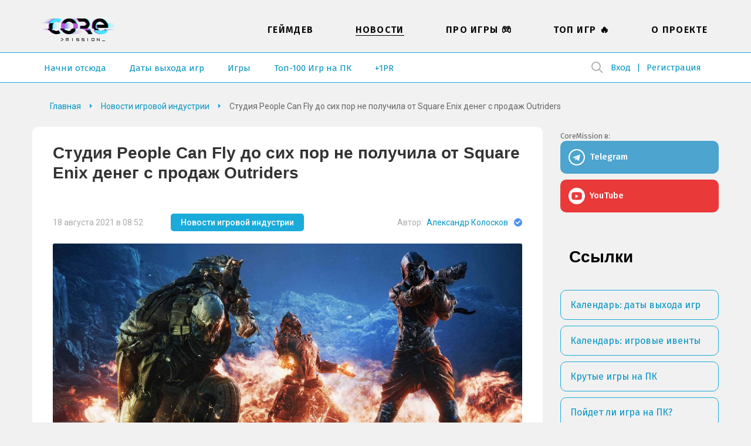

--- FILE ---
content_type: text/html; charset=UTF-8
request_url: https://coremission.net/novosti/people-can-fly-ne-poluchila-deneg-za-outriders/
body_size: 17323
content:
<!DOCTYPE html>
<html lang="ru-RU">
<head>
<meta charset="UTF-8">
<meta name="viewport" content="width=device-width, initial-scale=1.0">
<title>Студия People Can Fly до сих пор не получила от Square Enix денег с продаж Outriders &#8211; CoreMission</title>
<link rel="apple-touch-icon" sizes="180x180" href="https://coremission.net/favicon/apple-touch-icon.png">
<link rel="icon" type="image/png" sizes="32x32" href="https://coremission.net/favicon/favicon-32x32.png">
<link rel="icon" type="image/png" sizes="16x16" href="https://coremission.net/favicon/favicon-16x16.png">
<link rel="manifest" href="https://coremission.net/favicon/site.webmanifest">
<link rel="mask-icon" href="https://coremission.net/favicon/safari-pinned-tab.svg" color="#5bbad5">
<link rel="shortcut icon" href="https://coremission.net/favicon/favicon.ico">
<meta name="msapplication-TileColor" content="#2d89ef">
<meta name="msapplication-TileImage" content="https://coremission.net/favicon/mstile-144x144.png">
<meta name="msapplication-config" content="https://coremission.net/favicon/browserconfig.xml">
<meta name="theme-color" content="#ffffff">
<meta name='robots' content='index, follow, max-image-preview:large, max-snippet:-1, max-video-preview:-1' />

	<!-- This site is optimized with the Yoast SEO plugin v26.6 - https://yoast.com/wordpress/plugins/seo/ -->
	<link rel="canonical" href="https://coremission.net/novosti/people-can-fly-ne-poluchila-deneg-za-outriders/" />
	<meta property="og:locale" content="ru_RU" />
	<meta property="og:type" content="article" />
	<meta property="og:title" content="Студия People Can Fly до сих пор не получила от Square Enix денег с продаж Outriders &#8211; CoreMission" />
	<meta property="og:description" content="Между Square Enix и студией People Can Fly происходит нечто странное: по заявлению президента польской компании Себастьяна Войцеховски, PCF до сих пор не получила от издательства денег с продаж шутера Outriders, хотя релиз проекта состоялся ещё 1 апреля. В People Can Fly частично раскрыли детали соглашения со Square Enix: так, согласно договору, некоторую сумму издательство [&hellip;]" />
	<meta property="og:url" content="https://coremission.net/novosti/people-can-fly-ne-poluchila-deneg-za-outriders/" />
	<meta property="og:site_name" content="CoreMission" />
	<meta property="article:publisher" content="https://www.facebook.com/groups/coremission" />
	<meta property="article:published_time" content="2021-08-18T05:52:56+00:00" />
	<meta property="article:modified_time" content="2021-08-18T05:52:57+00:00" />
	<meta property="og:image" content="https://coremission.net/wp-content/uploads/2021/08/outriders_multiplayer-WONe7YcFh-scaled.jpg" />
	<meta property="og:image:width" content="2560" />
	<meta property="og:image:height" content="1440" />
	<meta property="og:image:type" content="image/jpeg" />
	<meta name="author" content="Александр Колосков" />
	<meta name="twitter:card" content="summary_large_image" />
	<meta name="twitter:creator" content="@coremission" />
	<meta name="twitter:site" content="@coremission" />
	<meta name="twitter:label1" content="Написано автором" />
	<meta name="twitter:data1" content="Александр Колосков" />
	<meta name="twitter:label2" content="Примерное время для чтения" />
	<meta name="twitter:data2" content="2 минуты" />
	<script type="application/ld+json" class="yoast-schema-graph">{"@context":"https://schema.org","@graph":[{"@type":"Article","@id":"https://coremission.net/novosti/people-can-fly-ne-poluchila-deneg-za-outriders/#article","isPartOf":{"@id":"https://coremission.net/novosti/people-can-fly-ne-poluchila-deneg-za-outriders/"},"author":{"name":"Александр Колосков","@id":"https://coremission.net/#/schema/person/61b757ecd8a8eeee135d484b71eff549"},"headline":"Студия People Can Fly до сих пор не получила от Square Enix денег с продаж Outriders","datePublished":"2021-08-18T05:52:56+00:00","dateModified":"2021-08-18T05:52:57+00:00","mainEntityOfPage":{"@id":"https://coremission.net/novosti/people-can-fly-ne-poluchila-deneg-za-outriders/"},"wordCount":174,"commentCount":0,"publisher":{"@id":"https://coremission.net/#organization"},"image":{"@id":"https://coremission.net/novosti/people-can-fly-ne-poluchila-deneg-za-outriders/#primaryimage"},"thumbnailUrl":"https://coremission.net/wp-content/uploads/2021/08/outriders_multiplayer-WONe7YcFh-scaled.jpg","articleSection":["Новости игровой индустрии"],"inLanguage":"ru-RU","potentialAction":[{"@type":"CommentAction","name":"Comment","target":["https://coremission.net/novosti/people-can-fly-ne-poluchila-deneg-za-outriders/#respond"]}]},{"@type":"WebPage","@id":"https://coremission.net/novosti/people-can-fly-ne-poluchila-deneg-za-outriders/","url":"https://coremission.net/novosti/people-can-fly-ne-poluchila-deneg-za-outriders/","name":"Студия People Can Fly до сих пор не получила от Square Enix денег с продаж Outriders &#8211; CoreMission","isPartOf":{"@id":"https://coremission.net/#website"},"primaryImageOfPage":{"@id":"https://coremission.net/novosti/people-can-fly-ne-poluchila-deneg-za-outriders/#primaryimage"},"image":{"@id":"https://coremission.net/novosti/people-can-fly-ne-poluchila-deneg-za-outriders/#primaryimage"},"thumbnailUrl":"https://coremission.net/wp-content/uploads/2021/08/outriders_multiplayer-WONe7YcFh-scaled.jpg","datePublished":"2021-08-18T05:52:56+00:00","dateModified":"2021-08-18T05:52:57+00:00","breadcrumb":{"@id":"https://coremission.net/novosti/people-can-fly-ne-poluchila-deneg-za-outriders/#breadcrumb"},"inLanguage":"ru-RU","potentialAction":[{"@type":"ReadAction","target":["https://coremission.net/novosti/people-can-fly-ne-poluchila-deneg-za-outriders/"]}]},{"@type":"ImageObject","inLanguage":"ru-RU","@id":"https://coremission.net/novosti/people-can-fly-ne-poluchila-deneg-za-outriders/#primaryimage","url":"https://coremission.net/wp-content/uploads/2021/08/outriders_multiplayer-WONe7YcFh-scaled.jpg","contentUrl":"https://coremission.net/wp-content/uploads/2021/08/outriders_multiplayer-WONe7YcFh-scaled.jpg","width":1200,"height":675},{"@type":"BreadcrumbList","@id":"https://coremission.net/novosti/people-can-fly-ne-poluchila-deneg-za-outriders/#breadcrumb","itemListElement":[{"@type":"ListItem","position":1,"name":"Home","item":"https://coremission.net/"},{"@type":"ListItem","position":2,"name":"Студия People Can Fly до сих пор не получила от Square Enix денег с продаж Outriders"}]},{"@type":"WebSite","@id":"https://coremission.net/#website","url":"https://coremission.net/","name":"CoreMission","description":"Разработка игр, коллективный бэкстейдж-проект об играх и геймдеве","publisher":{"@id":"https://coremission.net/#organization"},"potentialAction":[{"@type":"SearchAction","target":{"@type":"EntryPoint","urlTemplate":"https://coremission.net/?s={search_term_string}"},"query-input":{"@type":"PropertyValueSpecification","valueRequired":true,"valueName":"search_term_string"}}],"inLanguage":"ru-RU"},{"@type":"Organization","@id":"https://coremission.net/#organization","name":"CoreMission","url":"https://coremission.net/","logo":{"@type":"ImageObject","inLanguage":"ru-RU","@id":"https://coremission.net/#/schema/logo/image/","url":"https://coremission.net/wp-content/uploads/2019/11/cocoremission_vk.jpg","contentUrl":"https://coremission.net/wp-content/uploads/2019/11/cocoremission_vk.jpg","width":135,"height":92,"caption":"CoreMission"},"image":{"@id":"https://coremission.net/#/schema/logo/image/"},"sameAs":["https://www.facebook.com/groups/coremission","https://x.com/coremission"]},{"@type":"Person","@id":"https://coremission.net/#/schema/person/61b757ecd8a8eeee135d484b71eff549","name":"Александр Колосков","description":"Шеф-редактор, автор обзоров и игровых новостей на сайте. Считает Nintendo Switch лучшей консолью в истории человечества. Владеет хитрыми кунг-фу техниками набора текста на смартфоне.","url":"https://coremission.net/author/aleksandr-koloskov/"}]}</script>
	<!-- / Yoast SEO plugin. -->


<style id='wp-img-auto-sizes-contain-inline-css' type='text/css'>
img:is([sizes=auto i],[sizes^="auto," i]){contain-intrinsic-size:3000px 1500px}
/*# sourceURL=wp-img-auto-sizes-contain-inline-css */
</style>

<style id='classic-theme-styles-inline-css' type='text/css'>
/*! This file is auto-generated */
.wp-block-button__link{color:#fff;background-color:#32373c;border-radius:9999px;box-shadow:none;text-decoration:none;padding:calc(.667em + 2px) calc(1.333em + 2px);font-size:1.125em}.wp-block-file__button{background:#32373c;color:#fff;text-decoration:none}
/*# sourceURL=/wp-includes/css/classic-themes.min.css */
</style>
<link rel='stylesheet' id='bbp-default-css' href='https://coremission.net/wp-content/plugins/bbpress/templates/default/css/bbpress.min.css?ver=2.6.14' type='text/css' media='all' />
<link rel='stylesheet' id='coremission-css' href='https://coremission.net/wp-content/plugins/coremission/assets/css/coremission.css?ver=3.0.6' type='text/css' media='all' />
<link rel='stylesheet' id='theme-common-css' href='https://coremission.net/wp-content/themes/core/assets/css/common_old.css?ver=1.2.5' type='text/css' media='all' />
<link rel='stylesheet' id='lazyload-video-css-css' href='https://coremission.net/wp-content/plugins/lazy-load-for-videos/public/css/lazyload-shared.css?ver=2.18.9' type='text/css' media='all' />
<style id='lazyload-video-css-inline-css' type='text/css'>
.entry-content a.lazy-load-youtube, a.lazy-load-youtube, .lazy-load-vimeo{ background-size: cover; }.titletext.youtube { display: none; }.lazy-load-div { background: url(https://coremission.net/wp-content/plugins/lazy-load-for-videos//public/play-y-red.png) center center no-repeat; }
/*# sourceURL=lazyload-video-css-inline-css */
</style>
<link rel='stylesheet' id='wp-block-paragraph-css' href='https://coremission.net/wp-includes/blocks/paragraph/style.min.css?ver=6.9' type='text/css' media='all' />
<script type="text/javascript" id="coremission-js-extra">
/* <![CDATA[ */
var admin_ajax_url = "https://coremission.net/wp-admin/admin-ajax.php";
//# sourceURL=coremission-js-extra
/* ]]> */
</script>
<script type="text/javascript" src="https://coremission.net/wp-content/plugins/coremission/assets/js/coremission.js?ver=6.9" id="coremission-js"></script>
<script type="text/javascript" src="https://coremission.net/wp-includes/js/jquery/jquery.min.js?ver=3.7.1" id="jquery-core-js"></script>
<script type="text/javascript" src="https://coremission.net/wp-includes/js/jquery/jquery-migrate.min.js?ver=3.4.1" id="jquery-migrate-js"></script>
<script type="text/javascript">var ajaxurl = "https://coremission.net/wp-admin/admin-ajax.php";</script><noscript><style>.lazyload[data-src]{display:none !important;}</style></noscript><style>.lazyload{background-image:none !important;}.lazyload:before{background-image:none !important;}</style><link rel="preconnect" href="https://fonts.googleapis.com">
<link rel="preconnect" href="https://fonts.gstatic.com" crossorigin>
<link href="https://fonts.googleapis.com/css2?family=Roboto:wght@400;500;700&display=swap" rel="stylesheet">
<link href="https://fonts.googleapis.com/css2?family=Fira+Sans:wght@400;500;600&display=swap" rel="stylesheet">
<link href="https://cdnjs.cloudflare.com/ajax/libs/font-awesome/5.15.4/css/all.min.css" rel="stylesheet">
<link href="/wp-content/themes/core/assets/css/calendar.css" rel="stylesheet">
<link href="/wp-content/themes/core/assets/css/calendar_mobile.css" rel="stylesheet">
<link href="/wp-content/themes/core/assets/css/app_dark.css" rel="stylesheet">
<style id='wp-block-image-inline-css' type='text/css'>
.wp-block-image>a,.wp-block-image>figure>a{display:inline-block}.wp-block-image img{box-sizing:border-box;height:auto;max-width:100%;vertical-align:bottom}@media not (prefers-reduced-motion){.wp-block-image img.hide{visibility:hidden}.wp-block-image img.show{animation:show-content-image .4s}}.wp-block-image[style*=border-radius] img,.wp-block-image[style*=border-radius]>a{border-radius:inherit}.wp-block-image.has-custom-border img{box-sizing:border-box}.wp-block-image.aligncenter{text-align:center}.wp-block-image.alignfull>a,.wp-block-image.alignwide>a{width:100%}.wp-block-image.alignfull img,.wp-block-image.alignwide img{height:auto;width:100%}.wp-block-image .aligncenter,.wp-block-image .alignleft,.wp-block-image .alignright,.wp-block-image.aligncenter,.wp-block-image.alignleft,.wp-block-image.alignright{display:table}.wp-block-image .aligncenter>figcaption,.wp-block-image .alignleft>figcaption,.wp-block-image .alignright>figcaption,.wp-block-image.aligncenter>figcaption,.wp-block-image.alignleft>figcaption,.wp-block-image.alignright>figcaption{caption-side:bottom;display:table-caption}.wp-block-image .alignleft{float:left;margin:.5em 1em .5em 0}.wp-block-image .alignright{float:right;margin:.5em 0 .5em 1em}.wp-block-image .aligncenter{margin-left:auto;margin-right:auto}.wp-block-image :where(figcaption){margin-bottom:1em;margin-top:.5em}.wp-block-image.is-style-circle-mask img{border-radius:9999px}@supports ((-webkit-mask-image:none) or (mask-image:none)) or (-webkit-mask-image:none){.wp-block-image.is-style-circle-mask img{border-radius:0;-webkit-mask-image:url('data:image/svg+xml;utf8,<svg viewBox="0 0 100 100" xmlns="http://www.w3.org/2000/svg"><circle cx="50" cy="50" r="50"/></svg>');mask-image:url('data:image/svg+xml;utf8,<svg viewBox="0 0 100 100" xmlns="http://www.w3.org/2000/svg"><circle cx="50" cy="50" r="50"/></svg>');mask-mode:alpha;-webkit-mask-position:center;mask-position:center;-webkit-mask-repeat:no-repeat;mask-repeat:no-repeat;-webkit-mask-size:contain;mask-size:contain}}:root :where(.wp-block-image.is-style-rounded img,.wp-block-image .is-style-rounded img){border-radius:9999px}.wp-block-image figure{margin:0}.wp-lightbox-container{display:flex;flex-direction:column;position:relative}.wp-lightbox-container img{cursor:zoom-in}.wp-lightbox-container img:hover+button{opacity:1}.wp-lightbox-container button{align-items:center;backdrop-filter:blur(16px) saturate(180%);background-color:#5a5a5a40;border:none;border-radius:4px;cursor:zoom-in;display:flex;height:20px;justify-content:center;opacity:0;padding:0;position:absolute;right:16px;text-align:center;top:16px;width:20px;z-index:100}@media not (prefers-reduced-motion){.wp-lightbox-container button{transition:opacity .2s ease}}.wp-lightbox-container button:focus-visible{outline:3px auto #5a5a5a40;outline:3px auto -webkit-focus-ring-color;outline-offset:3px}.wp-lightbox-container button:hover{cursor:pointer;opacity:1}.wp-lightbox-container button:focus{opacity:1}.wp-lightbox-container button:focus,.wp-lightbox-container button:hover,.wp-lightbox-container button:not(:hover):not(:active):not(.has-background){background-color:#5a5a5a40;border:none}.wp-lightbox-overlay{box-sizing:border-box;cursor:zoom-out;height:100vh;left:0;overflow:hidden;position:fixed;top:0;visibility:hidden;width:100%;z-index:100000}.wp-lightbox-overlay .close-button{align-items:center;cursor:pointer;display:flex;justify-content:center;min-height:40px;min-width:40px;padding:0;position:absolute;right:calc(env(safe-area-inset-right) + 16px);top:calc(env(safe-area-inset-top) + 16px);z-index:5000000}.wp-lightbox-overlay .close-button:focus,.wp-lightbox-overlay .close-button:hover,.wp-lightbox-overlay .close-button:not(:hover):not(:active):not(.has-background){background:none;border:none}.wp-lightbox-overlay .lightbox-image-container{height:var(--wp--lightbox-container-height);left:50%;overflow:hidden;position:absolute;top:50%;transform:translate(-50%,-50%);transform-origin:top left;width:var(--wp--lightbox-container-width);z-index:9999999999}.wp-lightbox-overlay .wp-block-image{align-items:center;box-sizing:border-box;display:flex;height:100%;justify-content:center;margin:0;position:relative;transform-origin:0 0;width:100%;z-index:3000000}.wp-lightbox-overlay .wp-block-image img{height:var(--wp--lightbox-image-height);min-height:var(--wp--lightbox-image-height);min-width:var(--wp--lightbox-image-width);width:var(--wp--lightbox-image-width)}.wp-lightbox-overlay .wp-block-image figcaption{display:none}.wp-lightbox-overlay button{background:none;border:none}.wp-lightbox-overlay .scrim{background-color:#fff;height:100%;opacity:.9;position:absolute;width:100%;z-index:2000000}.wp-lightbox-overlay.active{visibility:visible}@media not (prefers-reduced-motion){.wp-lightbox-overlay.active{animation:turn-on-visibility .25s both}.wp-lightbox-overlay.active img{animation:turn-on-visibility .35s both}.wp-lightbox-overlay.show-closing-animation:not(.active){animation:turn-off-visibility .35s both}.wp-lightbox-overlay.show-closing-animation:not(.active) img{animation:turn-off-visibility .25s both}.wp-lightbox-overlay.zoom.active{animation:none;opacity:1;visibility:visible}.wp-lightbox-overlay.zoom.active .lightbox-image-container{animation:lightbox-zoom-in .4s}.wp-lightbox-overlay.zoom.active .lightbox-image-container img{animation:none}.wp-lightbox-overlay.zoom.active .scrim{animation:turn-on-visibility .4s forwards}.wp-lightbox-overlay.zoom.show-closing-animation:not(.active){animation:none}.wp-lightbox-overlay.zoom.show-closing-animation:not(.active) .lightbox-image-container{animation:lightbox-zoom-out .4s}.wp-lightbox-overlay.zoom.show-closing-animation:not(.active) .lightbox-image-container img{animation:none}.wp-lightbox-overlay.zoom.show-closing-animation:not(.active) .scrim{animation:turn-off-visibility .4s forwards}}@keyframes show-content-image{0%{visibility:hidden}99%{visibility:hidden}to{visibility:visible}}@keyframes turn-on-visibility{0%{opacity:0}to{opacity:1}}@keyframes turn-off-visibility{0%{opacity:1;visibility:visible}99%{opacity:0;visibility:visible}to{opacity:0;visibility:hidden}}@keyframes lightbox-zoom-in{0%{transform:translate(calc((-100vw + var(--wp--lightbox-scrollbar-width))/2 + var(--wp--lightbox-initial-left-position)),calc(-50vh + var(--wp--lightbox-initial-top-position))) scale(var(--wp--lightbox-scale))}to{transform:translate(-50%,-50%) scale(1)}}@keyframes lightbox-zoom-out{0%{transform:translate(-50%,-50%) scale(1);visibility:visible}99%{visibility:visible}to{transform:translate(calc((-100vw + var(--wp--lightbox-scrollbar-width))/2 + var(--wp--lightbox-initial-left-position)),calc(-50vh + var(--wp--lightbox-initial-top-position))) scale(var(--wp--lightbox-scale));visibility:hidden}}
/*# sourceURL=https://coremission.net/wp-includes/blocks/image/style.min.css */
</style>
<style id='global-styles-inline-css' type='text/css'>
:root{--wp--preset--aspect-ratio--square: 1;--wp--preset--aspect-ratio--4-3: 4/3;--wp--preset--aspect-ratio--3-4: 3/4;--wp--preset--aspect-ratio--3-2: 3/2;--wp--preset--aspect-ratio--2-3: 2/3;--wp--preset--aspect-ratio--16-9: 16/9;--wp--preset--aspect-ratio--9-16: 9/16;--wp--preset--color--black: #000000;--wp--preset--color--cyan-bluish-gray: #abb8c3;--wp--preset--color--white: #ffffff;--wp--preset--color--pale-pink: #f78da7;--wp--preset--color--vivid-red: #cf2e2e;--wp--preset--color--luminous-vivid-orange: #ff6900;--wp--preset--color--luminous-vivid-amber: #fcb900;--wp--preset--color--light-green-cyan: #7bdcb5;--wp--preset--color--vivid-green-cyan: #00d084;--wp--preset--color--pale-cyan-blue: #8ed1fc;--wp--preset--color--vivid-cyan-blue: #0693e3;--wp--preset--color--vivid-purple: #9b51e0;--wp--preset--gradient--vivid-cyan-blue-to-vivid-purple: linear-gradient(135deg,rgb(6,147,227) 0%,rgb(155,81,224) 100%);--wp--preset--gradient--light-green-cyan-to-vivid-green-cyan: linear-gradient(135deg,rgb(122,220,180) 0%,rgb(0,208,130) 100%);--wp--preset--gradient--luminous-vivid-amber-to-luminous-vivid-orange: linear-gradient(135deg,rgb(252,185,0) 0%,rgb(255,105,0) 100%);--wp--preset--gradient--luminous-vivid-orange-to-vivid-red: linear-gradient(135deg,rgb(255,105,0) 0%,rgb(207,46,46) 100%);--wp--preset--gradient--very-light-gray-to-cyan-bluish-gray: linear-gradient(135deg,rgb(238,238,238) 0%,rgb(169,184,195) 100%);--wp--preset--gradient--cool-to-warm-spectrum: linear-gradient(135deg,rgb(74,234,220) 0%,rgb(151,120,209) 20%,rgb(207,42,186) 40%,rgb(238,44,130) 60%,rgb(251,105,98) 80%,rgb(254,248,76) 100%);--wp--preset--gradient--blush-light-purple: linear-gradient(135deg,rgb(255,206,236) 0%,rgb(152,150,240) 100%);--wp--preset--gradient--blush-bordeaux: linear-gradient(135deg,rgb(254,205,165) 0%,rgb(254,45,45) 50%,rgb(107,0,62) 100%);--wp--preset--gradient--luminous-dusk: linear-gradient(135deg,rgb(255,203,112) 0%,rgb(199,81,192) 50%,rgb(65,88,208) 100%);--wp--preset--gradient--pale-ocean: linear-gradient(135deg,rgb(255,245,203) 0%,rgb(182,227,212) 50%,rgb(51,167,181) 100%);--wp--preset--gradient--electric-grass: linear-gradient(135deg,rgb(202,248,128) 0%,rgb(113,206,126) 100%);--wp--preset--gradient--midnight: linear-gradient(135deg,rgb(2,3,129) 0%,rgb(40,116,252) 100%);--wp--preset--font-size--small: 13px;--wp--preset--font-size--medium: 20px;--wp--preset--font-size--large: 36px;--wp--preset--font-size--x-large: 42px;--wp--preset--spacing--20: 0.44rem;--wp--preset--spacing--30: 0.67rem;--wp--preset--spacing--40: 1rem;--wp--preset--spacing--50: 1.5rem;--wp--preset--spacing--60: 2.25rem;--wp--preset--spacing--70: 3.38rem;--wp--preset--spacing--80: 5.06rem;--wp--preset--shadow--natural: 6px 6px 9px rgba(0, 0, 0, 0.2);--wp--preset--shadow--deep: 12px 12px 50px rgba(0, 0, 0, 0.4);--wp--preset--shadow--sharp: 6px 6px 0px rgba(0, 0, 0, 0.2);--wp--preset--shadow--outlined: 6px 6px 0px -3px rgb(255, 255, 255), 6px 6px rgb(0, 0, 0);--wp--preset--shadow--crisp: 6px 6px 0px rgb(0, 0, 0);}:where(.is-layout-flex){gap: 0.5em;}:where(.is-layout-grid){gap: 0.5em;}body .is-layout-flex{display: flex;}.is-layout-flex{flex-wrap: wrap;align-items: center;}.is-layout-flex > :is(*, div){margin: 0;}body .is-layout-grid{display: grid;}.is-layout-grid > :is(*, div){margin: 0;}:where(.wp-block-columns.is-layout-flex){gap: 2em;}:where(.wp-block-columns.is-layout-grid){gap: 2em;}:where(.wp-block-post-template.is-layout-flex){gap: 1.25em;}:where(.wp-block-post-template.is-layout-grid){gap: 1.25em;}.has-black-color{color: var(--wp--preset--color--black) !important;}.has-cyan-bluish-gray-color{color: var(--wp--preset--color--cyan-bluish-gray) !important;}.has-white-color{color: var(--wp--preset--color--white) !important;}.has-pale-pink-color{color: var(--wp--preset--color--pale-pink) !important;}.has-vivid-red-color{color: var(--wp--preset--color--vivid-red) !important;}.has-luminous-vivid-orange-color{color: var(--wp--preset--color--luminous-vivid-orange) !important;}.has-luminous-vivid-amber-color{color: var(--wp--preset--color--luminous-vivid-amber) !important;}.has-light-green-cyan-color{color: var(--wp--preset--color--light-green-cyan) !important;}.has-vivid-green-cyan-color{color: var(--wp--preset--color--vivid-green-cyan) !important;}.has-pale-cyan-blue-color{color: var(--wp--preset--color--pale-cyan-blue) !important;}.has-vivid-cyan-blue-color{color: var(--wp--preset--color--vivid-cyan-blue) !important;}.has-vivid-purple-color{color: var(--wp--preset--color--vivid-purple) !important;}.has-black-background-color{background-color: var(--wp--preset--color--black) !important;}.has-cyan-bluish-gray-background-color{background-color: var(--wp--preset--color--cyan-bluish-gray) !important;}.has-white-background-color{background-color: var(--wp--preset--color--white) !important;}.has-pale-pink-background-color{background-color: var(--wp--preset--color--pale-pink) !important;}.has-vivid-red-background-color{background-color: var(--wp--preset--color--vivid-red) !important;}.has-luminous-vivid-orange-background-color{background-color: var(--wp--preset--color--luminous-vivid-orange) !important;}.has-luminous-vivid-amber-background-color{background-color: var(--wp--preset--color--luminous-vivid-amber) !important;}.has-light-green-cyan-background-color{background-color: var(--wp--preset--color--light-green-cyan) !important;}.has-vivid-green-cyan-background-color{background-color: var(--wp--preset--color--vivid-green-cyan) !important;}.has-pale-cyan-blue-background-color{background-color: var(--wp--preset--color--pale-cyan-blue) !important;}.has-vivid-cyan-blue-background-color{background-color: var(--wp--preset--color--vivid-cyan-blue) !important;}.has-vivid-purple-background-color{background-color: var(--wp--preset--color--vivid-purple) !important;}.has-black-border-color{border-color: var(--wp--preset--color--black) !important;}.has-cyan-bluish-gray-border-color{border-color: var(--wp--preset--color--cyan-bluish-gray) !important;}.has-white-border-color{border-color: var(--wp--preset--color--white) !important;}.has-pale-pink-border-color{border-color: var(--wp--preset--color--pale-pink) !important;}.has-vivid-red-border-color{border-color: var(--wp--preset--color--vivid-red) !important;}.has-luminous-vivid-orange-border-color{border-color: var(--wp--preset--color--luminous-vivid-orange) !important;}.has-luminous-vivid-amber-border-color{border-color: var(--wp--preset--color--luminous-vivid-amber) !important;}.has-light-green-cyan-border-color{border-color: var(--wp--preset--color--light-green-cyan) !important;}.has-vivid-green-cyan-border-color{border-color: var(--wp--preset--color--vivid-green-cyan) !important;}.has-pale-cyan-blue-border-color{border-color: var(--wp--preset--color--pale-cyan-blue) !important;}.has-vivid-cyan-blue-border-color{border-color: var(--wp--preset--color--vivid-cyan-blue) !important;}.has-vivid-purple-border-color{border-color: var(--wp--preset--color--vivid-purple) !important;}.has-vivid-cyan-blue-to-vivid-purple-gradient-background{background: var(--wp--preset--gradient--vivid-cyan-blue-to-vivid-purple) !important;}.has-light-green-cyan-to-vivid-green-cyan-gradient-background{background: var(--wp--preset--gradient--light-green-cyan-to-vivid-green-cyan) !important;}.has-luminous-vivid-amber-to-luminous-vivid-orange-gradient-background{background: var(--wp--preset--gradient--luminous-vivid-amber-to-luminous-vivid-orange) !important;}.has-luminous-vivid-orange-to-vivid-red-gradient-background{background: var(--wp--preset--gradient--luminous-vivid-orange-to-vivid-red) !important;}.has-very-light-gray-to-cyan-bluish-gray-gradient-background{background: var(--wp--preset--gradient--very-light-gray-to-cyan-bluish-gray) !important;}.has-cool-to-warm-spectrum-gradient-background{background: var(--wp--preset--gradient--cool-to-warm-spectrum) !important;}.has-blush-light-purple-gradient-background{background: var(--wp--preset--gradient--blush-light-purple) !important;}.has-blush-bordeaux-gradient-background{background: var(--wp--preset--gradient--blush-bordeaux) !important;}.has-luminous-dusk-gradient-background{background: var(--wp--preset--gradient--luminous-dusk) !important;}.has-pale-ocean-gradient-background{background: var(--wp--preset--gradient--pale-ocean) !important;}.has-electric-grass-gradient-background{background: var(--wp--preset--gradient--electric-grass) !important;}.has-midnight-gradient-background{background: var(--wp--preset--gradient--midnight) !important;}.has-small-font-size{font-size: var(--wp--preset--font-size--small) !important;}.has-medium-font-size{font-size: var(--wp--preset--font-size--medium) !important;}.has-large-font-size{font-size: var(--wp--preset--font-size--large) !important;}.has-x-large-font-size{font-size: var(--wp--preset--font-size--x-large) !important;}
/*# sourceURL=global-styles-inline-css */
</style>
</head>
<body class="" data-pid="30546">
<script>if(/theme=dark/.test(location.search)||localStorage.getItem('dark-theme')!=null) {document.body.classList.add('dark')}</script>
<div id="wrapper" class=" ">
<header id="header">
<div class="wrapper">
<div class="header_logo">
<a href="https://coremission.net" title="На главную">CoreMission</a>
<small>про игры и геймдев</small>
</div>
<div class="header">
<div class="header_user">
    
    <div class="wrap-header_search">
        
<form method="get" action="https://coremission.net/" class="form-search searchform">
    <input 
        placeholder="" 
        type="text" 
        name="s" 
        value=""
        title="Введите текст для поиска" 
        required=""
        class="input-search"
    />
    <input type="submit" class="btn-search" value="Найти">
</form>        <span class="btn-show_search"></span>
    </div>

<ul>
<li class="l1"><a href="https://coremission.net?site=login">Вход</a></li>
<li class="l2"><a href="https://coremission.net?site=register">Регистрация</a></li>
</ul>
</div>
<nav class="header_menu">
<ul id="wp_menu1" class="wp_menu1"><li id="menu-item-609" class="menu-item menu-item-type-taxonomy menu-item-object-category menu-item-609"><a href="https://coremission.net/gamedev/" title="Все про разработку игр, геймдев">Геймдев</a></li>
<li id="menu-item-15581" class="menu-item menu-item-type-taxonomy menu-item-object-category current-post-ancestor current-menu-parent current-post-parent menu-item-15581"><a href="https://coremission.net/novosti/" title="Новости игровой индустрии">Новости</a></li>
<li id="menu-item-10941" class="menu-item menu-item-type-taxonomy menu-item-object-category menu-item-10941"><a href="https://coremission.net/games-review/" title="Про игры: жанры, игры для слабых ПК, подборки и игровые серии">Про игры &#x1f3ae;</a></li>
<li id="menu-item-12641" class="menu-item menu-item-type-taxonomy menu-item-object-category menu-item-12641"><a href="https://coremission.net/top-igr/" title="Топы игры для слабых ПК, мощных ПК, рейтинги">Топ Игр &#x1f525;</a></li>
<li id="menu-item-13681" class="menu-item menu-item-type-post_type menu-item-object-page menu-item-13681"><a href="https://coremission.net/kontakty/">О проекте</a></li>
</ul>    <ul>
                    <li><a href="https://coremission.net/nachalo/">Начни отсюда</a></li>
                    <li><a href="https://coremission.net/kalendar-relizov/">Даты выхода игр</a></li>
                    <li><a href="https://coremission.net/igry/">Игры</a></li>
                    <li><a href="https://coremission.net/top-igr/100-igr-na-pk/">Топ-100 Игр на ПК</a></li>
                    <li><a href="https://coremission.net/gamedev/pr-dlya-indie-bez-izdatelya/">+1PR</a></li>
            
    </ul>    
</nav>
</div>
<nav class="header_link">
        <ul>
                    <li><a href="https://coremission.net/nachalo/">Начни отсюда</a></li>
                    <li><a href="https://coremission.net/kalendar-relizov/">Даты выхода игр</a></li>
                    <li><a href="https://coremission.net/igry/">Игры</a></li>
                    <li><a href="https://coremission.net/top-igr/100-igr-na-pk/">Топ-100 Игр на ПК</a></li>
                    <li><a href="https://coremission.net/gamedev/pr-dlya-indie-bez-izdatelya/">+1PR</a></li>
            
    </ul>    
</nav>
<div class="header_mbar"><span>Меню</span></div>
</div>
</header>


<div class="wrapper SR">
<div id="content">
<nav class="content_crumbar" itemscope itemtype="http://schema.org/BreadcrumbList">
<span itemprop="itemListElement" itemscope itemtype="http://schema.org/ListItem"><a class="breadcrumbs__link" href="https://coremission.net/" itemprop="item"><span itemprop="name">Главная</span></a><meta itemprop="position" content="1" /></span><span itemprop="itemListElement" itemscope itemtype="http://schema.org/ListItem"><a class="breadcrumbs__link" href="https://coremission.net/novosti/" itemprop="item"><span itemprop="name">Новости игровой индустрии</span></a><meta itemprop="position" content="2" /></span><span class="breadcrumbs__current">Студия People Can Fly до сих пор не получила от Square Enix денег с продаж Outriders</span>
</nav>
<div class="content">
<article class="content_article" itemscope itemtype="https://schema.org/Article">
<h1 itemprop="headline name">Студия People Can Fly до сих пор не получила от Square Enix денег с продаж Outriders</h1>
<div class="article_metas">
<small>18 августа 2021 в 08:52</small>
<div><a href="https://coremission.net/novosti/">Новости игровой индустрии</a></div>

<span itemprop="author" itemscope itemtype="http://schema.org/Person">
    Автор: 
    <span itemprop="name"><a href="https://coremission.net/author/aleksandr-koloskov/" title="Записи Александр Колосков" rel="author">Александр Колосков</a></span>
    <svg height="16" width="14" viewBox="0 0 14 14" class="icon_official"><path fill="#27E" fill-rule="evenodd" d="M0 7a7 7 0 1114 0A7 7 0 010 7zm2.695.009l3.22 3.221 5.445-5.444-1.237-1.238-4.208 4.208-1.983-1.984-1.237 1.237z" clip-rule="evenodd"></path><path fill="#fff" fill-opacity=".2" fill-rule="evenodd" d="M0 7a7 7 0 1114 0A7 7 0 010 7zm2.695.009l3.22 3.221 5.445-5.444-1.237-1.238-4.208 4.208-1.983-1.984-1.237 1.237z" clip-rule="evenodd"></path></svg></span>

<meta itemprop="datePublished" content="2021-08-18" />
<meta itemprop="dateModified" content="2021-08-18" />

<div itemprop="publisher" itemscope itemtype="http://schema.org/Organization">
    <meta itemprop="name" content="coremission.net" />
    <div itemprop="logo" itemscope itemtype="https://schema.org/ImageObject">
        <meta itemprop="width" content="109" />
        <meta itemprop="height" content="51" />        
        <meta itemprop="url" content="/wp-content/themes/core/images/logotype_1.png" />
    </div>
</div>

<meta itemprop="mainEntityOfPage" content="https://coremission.net/novosti/people-can-fly-ne-poluchila-deneg-za-outriders/" />

</div>
<div class="article_image">
<img src="[data-uri]" alt="Студия People Can Fly до сих пор не получила от Square Enix денег с продаж Outriders" itemprop="image" data-src="https://coremission.net/wp-content/uploads/2021/08/outriders_multiplayer-WONe7YcFh-1080x608.jpg" decoding="async" class="lazyload" data-eio-rwidth="1080" data-eio-rheight="608"><noscript><img src="https://coremission.net/wp-content/uploads/2021/08/outriders_multiplayer-WONe7YcFh-1080x608.jpg" alt="Студия People Can Fly до сих пор не получила от Square Enix денег с продаж Outriders" itemprop="image" data-eio="l"></noscript>
</div>
<div class="article_entry" itemprop="description">

<p>Между Square Enix и студией People Can Fly происходит нечто странное: по заявлению президента польской компании Себастьяна Войцеховски, PCF до сих пор не получила от издательства денег с продаж шутера Outriders, хотя релиз проекта состоялся ещё 1 апреля.</p>



<figure class="wp-block-image size-large"><img fetchpriority="high" decoding="async" width="1024" height="682" src="[data-uri]" alt="" class="wp-image-30547 lazyload"   data-src="https://coremission.net/wp-content/uploads/2021/08/outriders_broadcast1_screenshot2_C2tTabeSzU.0-1024x682.jpg" data-srcset="https://coremission.net/wp-content/uploads/2021/08/outriders_broadcast1_screenshot2_C2tTabeSzU.0-1024x682.jpg 1024w, https://coremission.net/wp-content/uploads/2021/08/outriders_broadcast1_screenshot2_C2tTabeSzU.0-300x200.jpg 300w, https://coremission.net/wp-content/uploads/2021/08/outriders_broadcast1_screenshot2_C2tTabeSzU.0-768x512.jpg 768w, https://coremission.net/wp-content/uploads/2021/08/outriders_broadcast1_screenshot2_C2tTabeSzU.0-1080x720.jpg 1080w, https://coremission.net/wp-content/uploads/2021/08/outriders_broadcast1_screenshot2_C2tTabeSzU.0.jpg 1200w" data-sizes="auto" data-eio-rwidth="1024" data-eio-rheight="682" /><noscript><img fetchpriority="high" decoding="async" width="1024" height="682" src="https://coremission.net/wp-content/uploads/2021/08/outriders_broadcast1_screenshot2_C2tTabeSzU.0-1024x682.jpg" alt="" class="wp-image-30547" srcset="https://coremission.net/wp-content/uploads/2021/08/outriders_broadcast1_screenshot2_C2tTabeSzU.0-1024x682.jpg 1024w, https://coremission.net/wp-content/uploads/2021/08/outriders_broadcast1_screenshot2_C2tTabeSzU.0-300x200.jpg 300w, https://coremission.net/wp-content/uploads/2021/08/outriders_broadcast1_screenshot2_C2tTabeSzU.0-768x512.jpg 768w, https://coremission.net/wp-content/uploads/2021/08/outriders_broadcast1_screenshot2_C2tTabeSzU.0-1080x720.jpg 1080w, https://coremission.net/wp-content/uploads/2021/08/outriders_broadcast1_screenshot2_C2tTabeSzU.0.jpg 1200w" sizes="(max-width: 1024px) 100vw, 1024px" data-eio="l" /></noscript><figcaption>Outriders (2021)</figcaption></figure>



<p>В People Can Fly частично раскрыли детали соглашения со Square Enix: так, согласно договору, некоторую сумму издательство должно было заплатить разработчикам ещё 16 августа, однако студия не получила от Square Enix ни копейки. Именно поэтому в PCF решили сделать эту информацию публичной.</p><div class="hot-news section">
    <div class="section-title"><time>21 января, Среда</time>: Новости игровой индустрии</div>
    <ul class="list-posts">
        
<li class="post">
    <a 
        href="https://coremission.net/gamedev/sozdat-novelly-na-ren-py/" 
        class="post-link"
        title="Перейти к новости &laquo;Как создать визуальную новеллу на Ren'py. Подробная инструкция для чайников&raquo;"
    >Как создать визуальную новеллу на Ren'py. Подробная инструкция для чайников</a>
</li>
<li class="post">
    <a 
        href="https://coremission.net/obzor/obzor-mai-child-of-ages/" 
        class="post-link"
        title="Перейти к новости &laquo;Обзор Mai Child of Ages. Назад в будущее и обратно&raquo;"
    >Обзор Mai Child of Ages. Назад в будущее и обратно</a>
</li>
<li class="post">
    <a 
        href="https://coremission.net/obzor/%d0%be%d0%b1%d0%b7%d0%be%d1%80-syberia-remastered-%d0%be%d0%b1%d0%bd%d0%be%d0%b2%d0%bb%d0%b5%d0%bd%d0%bd%d0%b0%d1%8f-%d0%ba%d0%bb%d0%b0%d1%81%d1%81%d0%b8%d0%ba%d0%b0/" 
        class="post-link"
        title="Перейти к новости &laquo;Обзор Syberia Remastered. Обновленная классика&raquo;"
    >Обзор Syberia Remastered. Обновленная классика</a>
</li>
<li class="post">
    <a 
        href="https://coremission.net/gaidy/%d0%ba%d0%b0%d0%ba-%d0%b2%d0%ba%d0%bb%d1%8e%d1%87%d0%b8%d1%82%d1%8c-secure-boot-%d0%b8-%d1%80%d0%b5%d1%88%d0%b8%d1%82%d1%8c-%d0%bf%d1%80%d0%be%d0%b1%d0%bb%d0%b5%d0%bc%d1%8b-%d1%81-%d0%b7%d0%b0%d0%bf/" 
        class="post-link"
        title="Перейти к новости &laquo;Как включить Secure Boot и решить проблемы с запуском ПК&raquo;"
    >Как включить Secure Boot и решить проблемы с запуском ПК</a>
</li>
<li class="post">
    <a 
        href="https://coremission.net/obzor/reus-ii/" 
        class="post-link"
        title="Перейти к новости &laquo;Reus II…&raquo;"
    >Reus II…</a>
</li>
<li class="post">
    <a 
        href="https://coremission.net/novosti/assassins-creed-shadows-vyidet-na-nintendo-switch-2-v-dekabre/" 
        class="post-link"
        title="Перейти к новости &laquo;Слух: Assassin's Creed Shadows появится на Nintendo Switch 2 в декабре 2025 года&raquo;"
    >Слух: Assassin's Creed Shadows появится на Nintendo Switch 2 в декабре 2025 года</a>
</li>
<li class="post">
    <a 
        href="https://coremission.net/novosti/sluh-playstation-i-xbox-vyidut-v-2027/" 
        class="post-link"
        title="Перейти к новости &laquo;Слух: новые PlayStation и Xbox выйдут в 2027 году&raquo;"
    >Слух: новые PlayStation и Xbox выйдут в 2027 году</a>
</li>
<li class="post">
    <a 
        href="https://coremission.net/novosti/control-vyidet-na-ustroystvah-apple/" 
        class="post-link"
        title="Перейти к новости &laquo;Control выйдет на устройствах Apple&raquo;"
    >Control выйдет на устройствах Apple</a>
</li>    </ul>
        <a class="viewall" href="/novosti/">Смотреть все новости</a>
</div>



<figure class="wp-block-image size-large"><img decoding="async" width="1024" height="576" src="[data-uri]" alt="" class="wp-image-30548 lazyload"   data-src="https://coremission.net/wp-content/uploads/2021/08/OUTRIDERS_20210331211337-1024x576.jpg" data-srcset="https://coremission.net/wp-content/uploads/2021/08/OUTRIDERS_20210331211337-1024x576.jpg 1024w, https://coremission.net/wp-content/uploads/2021/08/OUTRIDERS_20210331211337-300x169.jpg 300w, https://coremission.net/wp-content/uploads/2021/08/OUTRIDERS_20210331211337-768x432.jpg 768w, https://coremission.net/wp-content/uploads/2021/08/OUTRIDERS_20210331211337-1536x864.jpg 1536w, https://coremission.net/wp-content/uploads/2021/08/OUTRIDERS_20210331211337-1080x608.jpg 1080w, https://coremission.net/wp-content/uploads/2021/08/OUTRIDERS_20210331211337.jpg 1200w" data-sizes="auto" data-eio-rwidth="1024" data-eio-rheight="576" /><noscript><img decoding="async" width="1024" height="576" src="https://coremission.net/wp-content/uploads/2021/08/OUTRIDERS_20210331211337-1024x576.jpg" alt="" class="wp-image-30548" srcset="https://coremission.net/wp-content/uploads/2021/08/OUTRIDERS_20210331211337-1024x576.jpg 1024w, https://coremission.net/wp-content/uploads/2021/08/OUTRIDERS_20210331211337-300x169.jpg 300w, https://coremission.net/wp-content/uploads/2021/08/OUTRIDERS_20210331211337-768x432.jpg 768w, https://coremission.net/wp-content/uploads/2021/08/OUTRIDERS_20210331211337-1536x864.jpg 1536w, https://coremission.net/wp-content/uploads/2021/08/OUTRIDERS_20210331211337-1080x608.jpg 1080w, https://coremission.net/wp-content/uploads/2021/08/OUTRIDERS_20210331211337.jpg 1200w" sizes="(max-width: 1024px) 100vw, 1024px" data-eio="l" /></noscript><figcaption>Outriders (2021)</figcaption></figure>



<p>Войцеховски также отметил, что в PCF не имеют никакой информации о количестве проданных копий Outriders. В студии предполагали, что для успехе игре будет достаточно продаться тиражом в 2-3 миллиона копий, однако учитывая отсутствующие выплаты от издательства, дела у Outriders могут идти хуже, чем ожидалось.</p>



<figure class="wp-block-image size-large"><img decoding="async" width="1024" height="576" src="[data-uri]" alt="" class="wp-image-30549 lazyload"   data-src="https://coremission.net/wp-content/uploads/2021/08/ss_c0ea37459f5e3c754f21d42d6bf375dfbdd075de.1920x1080-1024x576.jpg" data-srcset="https://coremission.net/wp-content/uploads/2021/08/ss_c0ea37459f5e3c754f21d42d6bf375dfbdd075de.1920x1080-1024x576.jpg 1024w, https://coremission.net/wp-content/uploads/2021/08/ss_c0ea37459f5e3c754f21d42d6bf375dfbdd075de.1920x1080-300x169.jpg 300w, https://coremission.net/wp-content/uploads/2021/08/ss_c0ea37459f5e3c754f21d42d6bf375dfbdd075de.1920x1080-768x432.jpg 768w, https://coremission.net/wp-content/uploads/2021/08/ss_c0ea37459f5e3c754f21d42d6bf375dfbdd075de.1920x1080-1536x864.jpg 1536w, https://coremission.net/wp-content/uploads/2021/08/ss_c0ea37459f5e3c754f21d42d6bf375dfbdd075de.1920x1080-1080x608.jpg 1080w, https://coremission.net/wp-content/uploads/2021/08/ss_c0ea37459f5e3c754f21d42d6bf375dfbdd075de.1920x1080.jpg 1200w" data-sizes="auto" data-eio-rwidth="1024" data-eio-rheight="576" /><noscript><img decoding="async" width="1024" height="576" src="https://coremission.net/wp-content/uploads/2021/08/ss_c0ea37459f5e3c754f21d42d6bf375dfbdd075de.1920x1080-1024x576.jpg" alt="" class="wp-image-30549" srcset="https://coremission.net/wp-content/uploads/2021/08/ss_c0ea37459f5e3c754f21d42d6bf375dfbdd075de.1920x1080-1024x576.jpg 1024w, https://coremission.net/wp-content/uploads/2021/08/ss_c0ea37459f5e3c754f21d42d6bf375dfbdd075de.1920x1080-300x169.jpg 300w, https://coremission.net/wp-content/uploads/2021/08/ss_c0ea37459f5e3c754f21d42d6bf375dfbdd075de.1920x1080-768x432.jpg 768w, https://coremission.net/wp-content/uploads/2021/08/ss_c0ea37459f5e3c754f21d42d6bf375dfbdd075de.1920x1080-1536x864.jpg 1536w, https://coremission.net/wp-content/uploads/2021/08/ss_c0ea37459f5e3c754f21d42d6bf375dfbdd075de.1920x1080-1080x608.jpg 1080w, https://coremission.net/wp-content/uploads/2021/08/ss_c0ea37459f5e3c754f21d42d6bf375dfbdd075de.1920x1080.jpg 1200w" sizes="(max-width: 1024px) 100vw, 1024px" data-eio="l" /></noscript><figcaption>Outriders (2021)</figcaption></figure>



<p>Несмотря на возникшее недопонимание со Square Enix, в People Can Fly не собираются прекращать работу над Outriders. При этом у польской студии есть ещё один проект, которым разработчики занимаются совместно со Square Enix. </p>
</p>


</div>

<div class="article_under">
<div class="under_share">
<b>Понравилась статья? Поделиться с друзьями:</b>
<div class="core-social-shares">
	<a class="social-button" data-social="tg" target="_blank">
		<i class="fab fa-telegram-plane"></i>
	</a>
	<a class="social-button" data-social="twitter" target="_blank">
		<i class="fab fa-twitter"></i>
	</a>
	<a class="social-button" data-social="vk" target="_blank">
		<i class="fab fa-vk"></i>
	</a>
	<a class="social-button" data-social="fb" target="_blank">
		<i class="fab fa-facebook-f"></i>
	</a>
	<a class="social-button" data-social="pinterest" target="_blank">
		<i class="fab fa-pinterest-p"></i>
	</a>
</div></div>
<div class="under_author">
<a 
    href="https://coremission.net/author/aleksandr-koloskov/" 
    title="Записи aleksandr-koloskov"
>
    <figure class="user-avatar"><img src="[data-uri]" alt="Автор aleksandr-koloskov" data-src="https://coremission.net/wp-content/uploads/2019/09/a_koloskov-100x100.jpg" decoding="async" class="lazyload" data-eio-rwidth="100" data-eio-rheight="100" /><noscript><img src="https://coremission.net/wp-content/uploads/2019/09/a_koloskov-100x100.jpg" alt="Автор aleksandr-koloskov" data-eio="l" /></noscript></figure></a>
<div class="desc">
    <div class="author-header">
        <a href="https://coremission.net/author/aleksandr-koloskov/" title="Записи Александр Колосков" rel="author">Александр Колосков</a><svg height="16" width="14" viewBox="0 0 14 14" class="icon_official"><path fill="#27E" fill-rule="evenodd" d="M0 7a7 7 0 1114 0A7 7 0 010 7zm2.695.009l3.22 3.221 5.445-5.444-1.237-1.238-4.208 4.208-1.983-1.984-1.237 1.237z" clip-rule="evenodd"></path><path fill="#fff" fill-opacity=".2" fill-rule="evenodd" d="M0 7a7 7 0 1114 0A7 7 0 010 7zm2.695.009l3.22 3.221 5.445-5.444-1.237-1.238-4.208 4.208-1.983-1.984-1.237 1.237z" clip-rule="evenodd"></path></svg>    </div>
<span>Шеф-редактор, автор обзоров и игровых новостей на сайте. Считает Nintendo Switch лучшей консолью в истории человечества. Владеет хитрыми кунг-фу техниками набора текста на смартфоне.</span>
</div>
</div>
</div>
</article>
<div id="comments" class="content_comment">
	<div id="respond" class="comment-respond">
		<h2 id="reply-title" class="comment-reply-title">Добавить комментарий <small><a rel="nofollow" id="cancel-comment-reply-link" href="/novosti/people-can-fly-ne-poluchila-deneg-za-outriders/#respond" style="display:none;">Отменить ответ</a></small></h2><form action="https://coremission.net/wp-comments-post.php" method="post" id="commentform" class="section-inner thin max-percentage"><p class="comment-notes"><span id="email-notes">Ваш адрес email не будет опубликован.</span> <span class="required-field-message">Обязательные поля помечены <span class="required">*</span></span></p><p class="comment-form-comment"><label for="comment">Комментарий <span class="required">*</span></label> <textarea autocomplete="new-password"  id="jdd3331bbb"  name="jdd3331bbb"   cols="45" rows="8" maxlength="65525" required="required"></textarea><textarea id="comment" aria-label="hp-comment" aria-hidden="true" name="comment" autocomplete="new-password" style="padding:0 !important;clip:rect(1px, 1px, 1px, 1px) !important;position:absolute !important;white-space:nowrap !important;height:1px !important;width:1px !important;overflow:hidden !important;" tabindex="-1"></textarea><script data-noptimize>document.getElementById("comment").setAttribute( "id", "a31b1c7dd40778623d07fea73a413645" );document.getElementById("jdd3331bbb").setAttribute( "id", "comment" );</script></p><p class="comment-form-author"><label for="author">Имя <span class="required">*</span></label> <input id="author" name="author" type="text" value="" size="30" maxlength="245" autocomplete="name" required="required" /></p>
<p class="comment-form-email"><label for="email">Email <span class="required">*</span></label> <input id="email" name="email" type="text" value="" size="30" maxlength="100" aria-describedby="email-notes" autocomplete="email" required="required" /></p>
<p class="comment-form-url"><label for="url">Сайт</label> <input id="url" name="url" type="text" value="" size="30" maxlength="200" autocomplete="url" /></p>
<p class="form-submit"><input name="submit" type="submit" id="submit" class="submit" value="Отправить комментарий" /> <input type='hidden' name='comment_post_ID' value='30546' id='comment_post_ID' />
<input type='hidden' name='comment_parent' id='comment_parent' value='0' />
</p></form>	</div><!-- #respond -->
	</div>
</div>
</div>
<aside id="sideright">

<ul class="widget-social">
    <li class="widget-social-title">CoreMission в:</li>
    <li>
        <span 
            data-goto="https://t.me/coremission" 
            data-target="_blank"
            class="goto tg item"
        >Telegram</span>
    </li>
   
     
    <li>
            <span 
                data-goto="https://youtu.be/VDyR8ImUkPw" 
                data-target="_blank"
                class="goto yt item"
            >YouTube</span>
    </li>
                
</ul><div class="sidebar_listing">
<div class="listing_title">Ссылки</div>
<div class="listing_enter">
<ul id="385" class="385"><li id="menu-item-31126" class="menu-item menu-item-type-post_type menu-item-object-page menu-item-31126"><a href="https://coremission.net/kalendar-relizov/" title="Даты выходов игр списком">Календарь: даты выхода игр</a></li>
<li id="menu-item-38317" class="menu-item menu-item-type-post_type menu-item-object-page menu-item-38317"><a href="https://coremission.net/kalendar-iventov/" title="События, трансляции и другие ивенты игровой индустрии">Календарь: игровые ивенты</a></li>
<li id="menu-item-36272" class="menu-item menu-item-type-post_type menu-item-object-post menu-item-36272"><a href="https://coremission.net/top-igr/krutye-igry/" title="Крутые игры на ПК. Лучшие проекты в разных жанрах">Крутые игры на ПК</a></li>
<li id="menu-item-10759" class="menu-item menu-item-type-post_type menu-item-object-post menu-item-10759"><a href="https://coremission.net/pc-test/poidet-li-igra-na-pk/" title="Пойдет ли игра на ПК? ИГРОТЕСТ">Пойдет ли игра на ПК?</a></li>
<li id="menu-item-35878" class="menu-item menu-item-type-custom menu-item-object-custom menu-item-35878"><a href="https://coremission.net/top-igr/igry-dlya-slabogo-noutbuka/">Игры для слабого ноутбука</a></li>
<li id="menu-item-10748" class="menu-item menu-item-type-post_type menu-item-object-post menu-item-10748"><a href="https://coremission.net/games-review/put-v-kibersport/">Как стать киберспортсменом?</a></li>
<li id="menu-item-34577" class="menu-item menu-item-type-custom menu-item-object-custom menu-item-34577"><a href="https://coremission.net/igry/the-sims-4/chity/">Коды на The Sims 4</a></li>
<li id="menu-item-27088" class="menu-item menu-item-type-custom menu-item-object-custom menu-item-27088"><a href="https://coremission.net/igry/the-sims-4/dopolneniya/" title="Полный список дополнений Симс 4 (The Sims 4)">Все дополнения Sims 4</a></li>
<li id="menu-item-15117" class="menu-item menu-item-type-taxonomy menu-item-object-category menu-item-15117"><a href="https://coremission.net/indie-razrabotchiki/">Разработчики инди-игр</a></li>
<li id="menu-item-10746" class="menu-item menu-item-type-post_type menu-item-object-page menu-item-10746"><a href="https://coremission.net/chity-v-igrah/" title="Что такое &#171;читы&#187; в играх? История чит-кодов, виды и влияние на игровой процесс">Всё про &#171;читы&#187; в играх</a></li>
<li id="menu-item-29930" class="menu-item menu-item-type-custom menu-item-object-custom menu-item-29930"><a href="https://coremission.net/igry/counter-strike-global-offensive/chity/">Читы для CS: GO</a></li>
<li id="menu-item-10747" class="menu-item menu-item-type-post_type menu-item-object-post menu-item-10747"><a href="https://coremission.net/gamedev/kak-sozdat-igru/" title="Как создать игру самому? Полное руководство для начинающих">Как создать игру самому?</a></li>
<li id="menu-item-10749" class="menu-item menu-item-type-post_type menu-item-object-post menu-item-10749"><a href="https://coremission.net/gamedev/kak-stat-razrabotchikom-igr/" title="Как стать разработчиком игр? Какие бывают профессии в геймдеве?">Как стать разработчиком игр?</a></li>
<li id="menu-item-10743" class="menu-item menu-item-type-post_type menu-item-object-page menu-item-10743"><a href="https://coremission.net/resursy-dlya-khudozhnikov/" title="Референсы для художников и другие ресурсы-источники для самообучения">Референсы для художников</a></li>
<li id="menu-item-14830" class="menu-item menu-item-type-post_type menu-item-object-post menu-item-14830"><a href="https://coremission.net/raznoe/simvoly-dlya-nikov/" title="Красивые знаки для оформления ников – Сделай красивый ник онлайн">Символы для ников</a></li>
<li id="menu-item-27695" class="menu-item menu-item-type-post_type menu-item-object-page menu-item-27695"><a href="https://coremission.net/vremya-prohozhdeniya/" title="Список игр из базы, для которых определено время прохождения">Время прохождения игр</a></li>
<li id="menu-item-28203" class="menu-item menu-item-type-post_type menu-item-object-page menu-item-28203"><a href="https://coremission.net/pohozhie-igry/">Похожие игры</a></li>
<li id="menu-item-10744" class="menu-item menu-item-type-post_type menu-item-object-page menu-item-10744"><a href="https://coremission.net/karta-saita/">Карта сайта</a></li>
</ul></div>
</div>
</aside>
</div>
<footer id="footer">
<div class="footer part1">
<div class="wrapper">
<nav class="footer_menu">
<ul id="wp_menu3" class="wp_menu3"><li id="menu-item-9727" class="menu-item menu-item-type-post_type menu-item-object-page menu-item-9727"><a href="https://coremission.net/pravila/" title="Пользовательское соглашение (Правила)">Соглашение</a></li>
<li id="menu-item-9728" class="menu-item menu-item-type-post_type menu-item-object-page menu-item-9728"><a href="https://coremission.net/reklama/" title="Реклама, партнёрские материалы и гостевые посты">Реклама</a></li>
<li id="menu-item-13652" class="menu-item menu-item-type-post_type menu-item-object-page menu-item-13652"><a href="https://coremission.net/press-relizy-klyuchi/" title="Пресс-релизы, обзоры и розыгрыши ключей">Для пресс-релизов</a></li>
<li id="menu-item-12640" class="menu-item menu-item-type-custom menu-item-object-custom menu-item-12640"><a href="https://coremission.net/kontakty/">О проекте</a></li>
</ul></nav>
<div class="footer_form">
<div>
<a href="#">Push-уведомления</a>
</div>
<form method="post" action="#">
<input type="text" value="" placeholder="Ваш e-mail">
<input type="submit" value="Подписаться">
</form>
</div>
</div>
</div>
<div class="footer part2">
<div class="wrapper">
<div class="footer_copy">
<div>&copy; 2017–2022 <span>CoreMission</span></div>
<div>Все права защищены. При любом использовании материалов – ссылка на сайт обязательна.</div>
<div>Редакция: <a href="mailto:s.coremission@gmail.com">s.coremission@gmail.com</a></div>
</div>
<div class="footer_social">
<a href="https://vk.com/coremission" title="Вконтакте" target="_blank" class="vk">Вконтакте</a>
<a href="https://t.me/coremission" title="Telegram" target="_blank" class="tg">Telegram</a>
<a href="https://www.facebook.com/groups/coremission/" title="Facebook" target="_blank" class="fb">Facebook</a>
<a href="https://twitter.com/coremission" title="Twitter" target="_blank" class="tw">Twitter</a>
<a href="https://youtu.be/VDyR8ImUkPw" title="Youtube" target="_blank" class="yt">Youtube</a>
</div>
</div>
</div>
<div class="footer_intop hide"><span>Наверх</span></div>
</footer> 
 
</div>

<script type="speculationrules">
{"prefetch":[{"source":"document","where":{"and":[{"href_matches":"/*"},{"not":{"href_matches":["/wp-*.php","/wp-admin/*","/wp-content/uploads/*","/wp-content/*","/wp-content/plugins/*","/wp-content/themes/core/*","/*\\?(.+)"]}},{"not":{"selector_matches":"a[rel~=\"nofollow\"]"}},{"not":{"selector_matches":".no-prefetch, .no-prefetch a"}}]},"eagerness":"conservative"}]}
</script>

<script type="text/javascript" id="bbp-swap-no-js-body-class">
	document.body.className = document.body.className.replace( 'bbp-no-js', 'bbp-js' );
</script>

<script type="text/javascript" id="eio-lazy-load-js-before">
/* <![CDATA[ */
var eio_lazy_vars = {"exactdn_domain":"","skip_autoscale":0,"bg_min_dpr":1.1,"threshold":0,"use_dpr":1};
//# sourceURL=eio-lazy-load-js-before
/* ]]> */
</script>
<script type="text/javascript" src="https://coremission.net/wp-content/plugins/ewww-image-optimizer/includes/lazysizes.min.js?ver=831" id="eio-lazy-load-js" async="async" data-wp-strategy="async"></script>
<script type="text/javascript" id="pll_cookie_script-js-after">
/* <![CDATA[ */
(function() {
				var expirationDate = new Date();
				expirationDate.setTime( expirationDate.getTime() + 31536000 * 1000 );
				document.cookie = "pll_language=ru; expires=" + expirationDate.toUTCString() + "; path=/; secure; SameSite=Lax";
			}());

//# sourceURL=pll_cookie_script-js-after
/* ]]> */
</script>
<script type="text/javascript" src="https://coremission.net/wp-content/themes/core/assets/js/plugins.js?ver=1.2.5" id="theme-plugins-js"></script>
<script type="text/javascript" id="theme-common-js-extra">
/* <![CDATA[ */
var params = {"popupStream":"","popupStreamTime":"0"};
//# sourceURL=theme-common-js-extra
/* ]]> */
</script>
<script type="text/javascript" src="https://coremission.net/wp-content/themes/core/assets/js/common.js?ver=1.2.5" id="theme-common-js"></script>
<script type="text/javascript" src="https://coremission.net/wp-content/plugins/lazy-load-for-videos/public/js/lazyload-shared.js?ver=2.18.9" id="lazyload-video-js-js"></script>
<script type="text/javascript" id="lazyload-youtube-js-js-before">
/* <![CDATA[ */
window.llvConfig=window.llvConfig||{};window.llvConfig.youtube={"colour":"red","buttonstyle":"youtube_button_image_red","controls":true,"loadpolicy":true,"thumbnailquality":"0","preroll":"","postroll":"","overlaytext":"","loadthumbnail":true,"cookies":false,"callback":"<!--YOUTUBE_CALLBACK-->"};
//# sourceURL=lazyload-youtube-js-js-before
/* ]]> */
</script>
<script type="text/javascript" src="https://coremission.net/wp-content/plugins/lazy-load-for-videos/public/js/lazyload-youtube.js?ver=2.18.9" id="lazyload-youtube-js-js"></script>
<script type="text/javascript" id="lazyload-vimeo-js-js-before">
/* <![CDATA[ */
window.llvConfig=window.llvConfig||{};window.llvConfig.vimeo={"buttonstyle":"youtube_button_image_red","playercolour":"#00adef","preroll":"","postroll":"","show_title":false,"overlaytext":"","loadthumbnail":true,"thumbnailquality":"default","cookies":false,"callback":"<!--VIMEO_CALLBACK-->"};
//# sourceURL=lazyload-vimeo-js-js-before
/* ]]> */
</script>
<script type="text/javascript" src="https://coremission.net/wp-content/plugins/lazy-load-for-videos/public/js/lazyload-vimeo.js?ver=2.18.9" id="lazyload-vimeo-js-js"></script>

<!-- Global site tag (gtag.js) - Google Analytics -->
<script async src="https://www.googletagmanager.com/gtag/js?id=UA-88634798-1"></script>
<script>
  window.dataLayer = window.dataLayer || [];
  function gtag(){dataLayer.push(arguments);}
  gtag('js', new Date());

  gtag('config', 'UA-88634798-1');
</script>
</body>
</html>

<!-- Page supported by LiteSpeed Cache 7.7 on 2026-01-21 00:44:37 -->